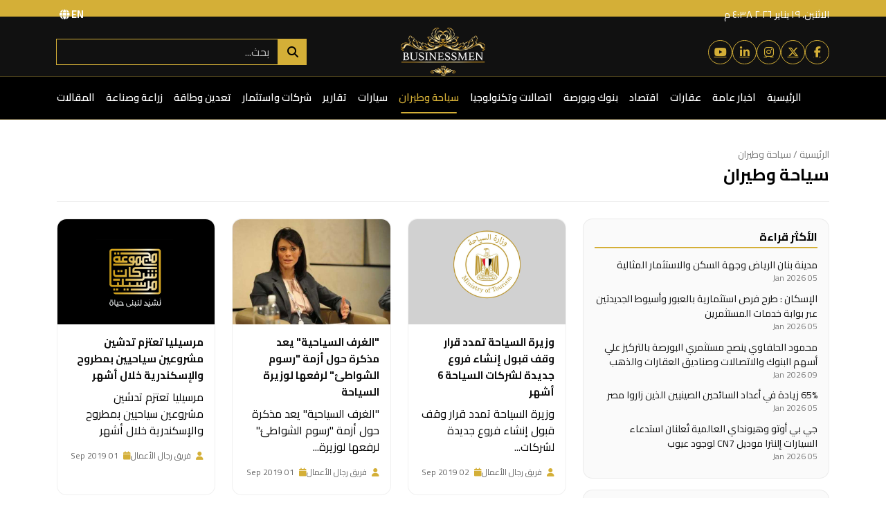

--- FILE ---
content_type: text/html; charset=utf-8
request_url: https://www.businessmen-eg.com/tourism?page=88
body_size: 8005
content:
<!doctype html>
    <html lang="ar" dir="rtl">

    <head>
        <meta charset="utf-8">
        <title>رجال الأعمال | سياحة وطيران</title>
        <meta name="description" content="قسم الاقتصاد - تغطية شاملة لآخر الأخبار والتحليلات الاقتصادية على موقع رجال الأعمال.">
        <meta name="keywords" content="رجال الأعمال, اقتصاد, أخبار اقتصادية, البورصة, الاستثمار, التضخم, أسعار الفائدة">
        <meta name="viewport" content="width=device-width, initial-scale=1">
        <meta name="theme-color" content="#ffffff">

        <link rel="canonical" href="https://www.example.com/economy.html">
        <meta name="robots" content="index, follow">

        <meta property="og:title" content="رجال الأعمال | اقتصاد">
        <meta property="og:description" content="آخر أخبار وتحليلات الاقتصاد المحلي والعالمي.">
        <meta property="og:type" content="website">
        <meta property="og:url" content="https://www.example.com/economy.html">
        <meta property="og:image" content="img/logo.png">

        <link rel="preconnect" href="https://fonts.googleapis.com">
        <link rel="preconnect" href="https://fonts.gstatic.com" crossorigin>
        <link rel="preconnect" href="https://cdn.jsdelivr.net" crossorigin>
        <link rel="preconnect" href="https://cdnjs.cloudflare.com" crossorigin>
        <link href="https://fonts.googleapis.com/css2?family=Cairo:wght@300;400;600;700&display=swap" rel="preload" as="style" onload="this.onload=null;this.rel='stylesheet'">
        <noscript><link href="https://fonts.googleapis.com/css2?family=Cairo:wght@300;400;600;700&display=swap" rel="stylesheet"></noscript>

        <link rel="preload" as="style" href="https://cdn.jsdelivr.net/npm/bootstrap@5.3.3/dist/css/bootstrap.min.css" />
        <link rel="stylesheet" href="https://cdn.jsdelivr.net/npm/bootstrap@5.3.3/dist/css/bootstrap.min.css" media="print" onload="this.media='all'">
        <noscript><link rel="stylesheet" href="https://cdn.jsdelivr.net/npm/bootstrap@5.3.3/dist/css/bootstrap.min.css"></noscript>

        <link rel="preload" as="style" href="https://cdnjs.cloudflare.com/ajax/libs/font-awesome/6.6.0/css/all.min.css" />
        <link rel="stylesheet" href="https://cdnjs.cloudflare.com/ajax/libs/font-awesome/6.6.0/css/all.min.css" media="print" onload="this.media='all'" />
        <noscript><link rel="stylesheet" href="https://cdnjs.cloudflare.com/ajax/libs/font-awesome/6.6.0/css/all.min.css" /></noscript>

        <link rel="preload" as="style" href="https://www.businessmen-eg.com/css/main.css" />
        <link rel="stylesheet" href="https://www.businessmen-eg.com/css/main.css" media="print" onload="this.media='all'" />
        <noscript><link rel="stylesheet" href="https://www.businessmen-eg.com/css/main.css" /></noscript>
    </head>

    <body>

        <div class="top-bar">
    <div class="container">
        <div class="d-flex align-items-center justify-content-between">
            <div id="current-datetime"></div>
            <div>
                                <a href="https://www.businessmen-eg.com/en/tourism">
                    EN <i class="fa-solid fa-globe ms-1"></i>
                </a>
            </div>
        </div>
    </div>
</div>

<header class="site-header">
    <div class="container">
        <div class="row align-items-center text-center text-md-start g-3">

            <div class="col-md-4 order-2 order-md-1">
                <div class="social-links d-flex justify-content-center justify-content-md-start">
                    <a href="#"><i class="fab fa-facebook-f"></i></a>
                    <a href="#"><i class="fab fa-x-twitter"></i></a>
                    <a href="#"><i class="fab fa-instagram"></i></a>
                    <a href="#"><i class="fab fa-linkedin-in"></i></a>
                    <a href="#"><i class="fab fa-youtube"></i></a>
                </div>
            </div>

            <div class="col-md-4 order-1 order-md-2 text-center">
                                <a href="https://www.businessmen-eg.com" class="site-logo" title="رجال الأعمال - الصفحة الرئيسية">
                    <img src="https://www.businessmen-eg.com/img/logo.png" alt="رجال الأعمال - شعار الموقع">
                </a>
            </div>

            <div class="col-md-4 order-3 d-flex align-items-center justify-content-center justify-content-md-end gap-2">

                <button class="navbar-toggler d-md-none" type="button" data-bs-toggle="collapse"
                    data-bs-target="#mainNavbar" aria-controls="mainNavbar" aria-expanded="false"
                    aria-label="تبديل القائمة">
                    <span class="navbar-toggler-icon">
                        <span></span>
                    </span>
                </button>

                <form class="search-box flex-grow-1" role="search" method="GET" action="https://www.businessmen-eg.com/search">
                    <div class="input-group search-small">
                        <button class="btn btn-search" type="submit">
                            <i class="fa fa-search"></i>
                        </button>
                        <input type="search" name="q" class="form-control" value="" placeholder="بحث...">
                    </div>
                </form>

            </div>

        </div>
    </div>
</header>

<nav class="main-nav navbar navbar-expand-lg navbar-dark" aria-label="القائمة الرئيسية">
    <div class="container d-flex flex-row-reverse justify-content-center">
        <div class="collapse navbar-collapse" id="mainNavbar">
            <ul class="navbar-nav mx-auto mb-2 mb-lg-0">

                                                <li class="nav-item">
                    <a class="nav-link " href="https://www.businessmen-eg.com">
                        الرئيسية
                    </a>
                </li>
                                                <li class="nav-item">
                    <a class="nav-link " href="https://www.businessmen-eg.com/general-news">
                        اخبار عامة
                    </a>
                </li>
                                                <li class="nav-item">
                    <a class="nav-link " href="https://www.businessmen-eg.com/realestates">
                        عقارات
                    </a>
                </li>
                                                <li class="nav-item">
                    <a class="nav-link " href="https://www.businessmen-eg.com/economy">
                        اقتصاد
                    </a>
                </li>
                                                <li class="nav-item">
                    <a class="nav-link " href="https://www.businessmen-eg.com/banks-exchange">
                        بنوك وبورصة
                    </a>
                </li>
                                                <li class="nav-item">
                    <a class="nav-link " href="https://www.businessmen-eg.com/communications-technology">
                        اتصالات وتكنولوجيا
                    </a>
                </li>
                                                <li class="nav-item">
                    <a class="nav-link active" href="https://www.businessmen-eg.com/tourism">
                        سياحة وطيران
                    </a>
                </li>
                                                <li class="nav-item">
                    <a class="nav-link " href="https://www.businessmen-eg.com/cars">
                        سيارات
                    </a>
                </li>
                                                <li class="nav-item">
                    <a class="nav-link " href="https://www.businessmen-eg.com/reports">
                        تقارير
                    </a>
                </li>
                                                <li class="nav-item">
                    <a class="nav-link " href="https://www.businessmen-eg.com/companies-investment">
                        شركات واستثمار
                    </a>
                </li>
                                                <li class="nav-item">
                    <a class="nav-link " href="https://www.businessmen-eg.com/mining-energy">
                        تعدين وطاقة
                    </a>
                </li>
                                                <li class="nav-item">
                    <a class="nav-link " href="https://www.businessmen-eg.com/agriculture-industry">
                        زراعة وصناعة
                    </a>
                </li>
                                                <li class="nav-item">
                    <a class="nav-link " href="https://www.businessmen-eg.com/blogs">
                        المقالات
                    </a>
                </li>
                
            </ul>
        </div>
    </div>
</nav>
        <main class="py-3">
            <div class="container">

                <div class="section-header">
                    <div class="section-breadcrumb">
                        <a href="https://www.businessmen-eg.com">الرئيسية</a> / <span>سياحة وطيران</span>
                    </div>
                    <h1 class="section-title"> سياحة وطيران</h1>
                </div>

                <div class="row g-4">
                    <aside class="col-lg-4 order-lg-1 order-2">
                        <div class="sidebar-sticky">

                            <div class="widget">
                                <h2 class="widget-title">الأكثر قراءة</h2>
                                <ul class="widget-list">
                                                                        <li>
                                        <a href="https://www.businessmen-eg.com/40/%D9%85%D8%AF%D9%8A%D9%86%D8%A9-%D8%A8%D9%86%D8%A7%D9%86-%D8%A7%D9%84%D8%B1%D9%8A%D8%A7%D8%B6-%D9%88%D8%AC%D9%87%D8%A9-%D8%A7%D9%84%D8%B3%D9%83%D9%86-%D9%88%D8%A7%D9%84%D8%A7%D8%B3%D8%AA%D8%AB%D9%85%D8%A7%D8%B1-%D8%A7%D9%84%D9%85%D8%AB%D8%A7%D9%84%D9%8A%D8%A9-695b843406cbe">مدينة بنان الرياض وجهة السكن والاستثمار المثالية</a>
                                        <div class="widget-meta">05 Jan 2026</div>
                                    </li>
                                                                        <li>
                                        <a href="https://www.businessmen-eg.com/42/%D8%A7%D9%84%D8%A5%D8%B3%D9%83%D8%A7%D9%86--%D8%B7%D8%B1%D8%AD-%D9%81%D8%B1%D8%B5-%D8%A7%D8%B3%D8%AA%D8%AB%D9%85%D8%A7%D8%B1%D9%8A%D8%A9-%D8%A8%D8%A7%D9%84%D8%B9%D8%A8%D9%88%D8%B1-%D9%88%D8%A3%D8%B3%D9%8A%D9%88%D8%B7-%D8%A7%D9%84%D8%AC%D8%AF%D9%8A%D8%AF%D8%AA%D9%8A%D9%86-%D8%B9%D8%A8%D8%B1-%D8%A8%D9%88%D8%A7%D8%A8%D8%A9-%D8%AE%D8%AF%D9%85%D8%A7%D8%AA-%D8%A7%D9%84%D9%85%D8%B3%D8%AA%D8%AB%D9%85%D8%B1%D9%8A%D9%86-695b9c5e0ddf2">الإسكان : طرح فرص استثمارية بالعبور وأسيوط الجديدتين عبر بوابة خدمات المستثمرين</a>
                                        <div class="widget-meta">05 Jan 2026</div>
                                    </li>
                                                                        <li>
                                        <a href="https://www.businessmen-eg.com/139/%D9%85%D8%AD%D9%85%D9%88%D8%AF-%D8%A7%D9%84%D8%AD%D9%84%D9%81%D8%A7%D9%88%D9%8A-%D9%8A%D9%86%D8%B5%D8%AD-%D9%85%D8%B3%D8%AA%D8%AB%D9%85%D8%B1%D9%8A-%D8%A7%D9%84%D8%A8%D9%88%D8%B1%D8%B5%D8%A9-%D8%A8%D8%A7%D9%84%D8%AA%D8%B1%D9%83%D9%8A%D8%B2-%D8%B9%D9%84%D9%8A-%D8%A3%D8%B3%D9%87%D9%85-%D8%A7%D9%84%D8%A8%D9%86%D9%88%D9%83-%D9%88%D8%A7%D9%84%D8%A7%D8%AA%D8%B5%D8%A7%D9%84%D8%A7%D8%AA-%D9%88%D8%B5%D9%86%D8%A7%D8%AF%D9%8A%D9%82-%D8%A7%D9%84%D8%B9%D9%82%D8%A7%D8%B1%D8%A7%D8%AA-%D9%88%D8%A7%D9%84%D8%B0%D9%87%D8%A8-69611e7629961">محمود الحلفاوي ينصح مستثمري البورصة بالتركيز علي أسهم البنوك والاتصالات وصناديق العقارات والذهب</a>
                                        <div class="widget-meta">09 Jan 2026</div>
                                    </li>
                                                                        <li>
                                        <a href="https://www.businessmen-eg.com/37/65-%D8%B2%D9%8A%D8%A7%D8%AF%D8%A9-%D9%81%D9%8A-%D8%A3%D8%B9%D8%AF%D8%A7%D8%AF-%D8%A7%D9%84%D8%B3%D8%A7%D8%A6%D8%AD%D9%8A%D9%86-%D8%A7%D9%84%D8%B5%D9%8A%D9%86%D9%8A%D9%8A%D9%86-%D8%A7%D9%84%D8%B0%D9%8A%D9%86-%D8%B2%D8%A7%D8%B1%D9%88%D8%A7-%D9%85%D8%B5%D8%B1-695b808c81c4a">65% زيادة في أعداد السائحين الصينيين الذين زاروا مصر</a>
                                        <div class="widget-meta">05 Jan 2026</div>
                                    </li>
                                                                        <li>
                                        <a href="https://www.businessmen-eg.com/21/%D8%AC%D9%8A-%D8%A8%D9%8A-%D8%A3%D9%88%D8%AA%D9%88-%D9%88%D9%87%D9%8A%D9%88%D9%86%D8%AF%D8%A7%D9%8A-%D8%A7%D9%84%D8%B9%D8%A7%D9%84%D9%85%D9%8A%D8%A9-%D8%AA%D8%B9%D9%84%D9%86%D8%A7%D9%86-%D8%A7%D8%B3%D8%AA%D8%AF%D8%B9%D8%A7%D8%A1-%D8%A7%D9%84%D8%B3%D9%8A%D8%A7%D8%B1%D8%A7%D8%AA-%D8%A5%D9%84%D9%86%D8%AA%D8%B1%D8%A7-%D9%85%D9%88%D8%AF%D9%8A%D9%84-CN7-%D9%84%D9%88%D8%AC%D9%88%D8%AF-%D8%B9%D9%8A%D9%88%D8%A8-695b74f647a47">جي بي أوتو وهيونداي العالمية تُعلنان استدعاء السيارات إلنترا موديل CN7 لوجود عيوب</a>
                                        <div class="widget-meta">05 Jan 2026</div>
                                    </li>
                                                                    </ul>
                            </div>

                            <div class="widget">
                                <h2 class="widget-title">آخر الأخبار</h2>
                                <ul class="widget-list">
                                                                        <li>
                                                                                <a href="https://www.businessmen-eg.com/298/%D8%A5%D9%8A%D9%81%D9%88%D9%84%D9%81-%D9%88%D8%B3%D8%AA%D9%88%D9%86%D9%8A%D9%83%D8%B3-%D9%8A%D8%AE%D8%B7%D8%B7%D8%A7%D9%86-%D9%84%D8%AA%D9%88%D8%B3%D9%8A%D8%B9-%D8%A7%D8%B3%D8%AA%D8%AB%D9%85%D8%A7%D8%B1%D8%A7%D8%AA%D9%87%D9%85%D8%A7-%D8%A8%D9%85%D8%B5%D8%B1-%D9%81%D9%8A-%D9%85%D8%AC%D8%A7%D9%84-%D8%A7%D9%84%D8%B0%D9%87%D8%A8-696e46248cc5f">إيفولف وستونيكس يخططان لتوسيع استثماراتهما بمصر في مجال الذهب</a>
                                        <div class="widget-meta">19 Jan 2026</div>
                                    </li>
                                                                        <li>
                                                                                <a href="https://www.businessmen-eg.com/297/%D8%A7%D9%84%D9%87%D9%8A%D8%A6%D8%A9-%D8%A7%D9%84%D8%B9%D8%A7%D9%85%D8%A9-%D9%84%D9%84%D8%B1%D9%82%D8%A7%D8%A8%D8%A9-%D8%A7%D9%84%D9%85%D8%A7%D9%84%D9%8A%D8%A9-%D8%AA%D9%85%D9%86%D8%AD-%D8%B4%D8%B1%D9%83%D8%A9-%D8%A3%D9%88%D8%B1%D8%A7%D9%8A%D9%88%D9%86-%D9%84%D9%84%D8%AA%D9%85%D9%88%D9%8A%D9%84-%D8%A7%D9%84%D8%A7%D8%B3%D8%AA%D9%87%D9%84%D8%A7%D9%83%D9%8A-algo-%D8%AA%D8%B1%D8%AE%D9%8A%D8%B5-%D9%85%D8%B2%D8%A7%D9%88%D9%84%D8%A9-%D9%86%D8%B4%D8%A7%D8%B7-%D8%A7%D9%84%D8%AA%D9%85%D9%88%D9%8A%D9%84-%D8%A7%D9%84%D8%A7%D8%B3%D8%AA%D9%87%D9%84%D8%A7%D9%83%D9%8A">الهيئة العامة للرقابة المالية تمنح شركة أورايون للتمويل الاستهلاكي &quot;algo&quot; ترخيص مزاولة نشاط التمويل الاستهلاكي</a>
                                        <div class="widget-meta">19 Jan 2026</div>
                                    </li>
                                                                        <li>
                                                                                <a href="https://www.businessmen-eg.com/296/%D8%A7%D9%84%D8%B2%D8%B1%D8%A7%D8%B9%D8%A9-%D9%85%D8%A8%D8%A7%D8%AF%D8%B1%D8%A9-%D9%84%D8%AA%D9%88%D9%81%D9%8A%D8%B1-%D8%B4%D8%AA%D9%84%D8%A7%D8%AA-%D9%86%D8%AE%D9%8A%D9%84-%D8%AA%D8%B5%D8%AF%D9%8A%D8%B1%D9%8A%D8%A9-%D8%B9%D8%A7%D9%84%D9%8A%D8%A9-%D8%A7%D9%84%D8%AC%D9%88%D8%AF%D8%A9">الزراعة : مبادرة لتوفير شتلات نخيل تصديرية عالية الجودة</a>
                                        <div class="widget-meta">19 Jan 2026</div>
                                    </li>
                                                                        <li>
                                                                                <a href="https://www.businessmen-eg.com/295/%D9%88%D8%B2%D9%8A%D8%B1-%D8%A7%D9%84%D8%B3%D9%8A%D8%A7%D8%AD%D8%A9-%D8%A3%D9%83%D8%AB%D8%B1-%D9%85%D9%86-%D9%86%D8%B5%D9%81-%D9%81%D9%86%D8%A7%D8%AF%D9%82-%D9%85%D8%B5%D8%B1-%D8%AA%D8%B9%D8%AA%D9%85%D8%AF-%D9%85%D8%B9%D8%A7%D9%8A%D9%8A%D8%B1-%D8%A8%D9%8A%D8%A6%D9%8A%D8%A9-%D9%85%D8%AA%D9%82%D8%AF%D9%85%D8%A9-%D9%84%D8%AA%D8%B9%D8%B2%D9%8A%D8%B2-%D8%A7%D9%84%D8%B3%D9%8A%D8%A7%D8%AD%D8%A9-%D8%A7%D9%84%D9%85%D8%B3%D8%AA%D8%AF%D8%A7%D9%85%D8%A9-696e35a8c422b">وزير السياحة: أكثر من نصف فنادق مصر تعتمد معايير بيئية متقدمة لتعزيز السياحة المستدامة</a>
                                        <div class="widget-meta">19 Jan 2026</div>
                                    </li>
                                                                        <li>
                                                                                <a href="https://www.businessmen-eg.com/294/%D9%88%D8%B2%D9%8A%D8%B1-%D8%A7%D9%84%D8%B5%D9%86%D8%A7%D8%B9%D8%A9-%D9%8A%D8%B4%D9%87%D8%AF-%D8%AA%D9%88%D9%82%D9%8A%D8%B9-%D8%B9%D9%82%D8%AF-%D8%A5%D9%86%D8%B4%D8%A7%D8%A1-%D9%85%D8%AC%D9%85%D8%B9-%D8%B5%D9%86%D8%A7%D8%B9%D9%8A-%D9%85%D8%AA%D9%83%D8%A7%D9%85%D9%84-%D9%84%D9%84%D8%BA%D8%B2%D9%84-%D9%88%D8%A7%D9%84%D9%86%D8%B3%D9%8A%D8%AC">وزير الصناعة يشهد توقيع عقد إنشاء مجمع صناعي متكامل للغزل والنسيج</a>
                                        <div class="widget-meta">19 Jan 2026</div>
                                    </li>
                                                                    </ul>
                            </div>

                        </div>
                    </aside>

                    <section class="col-lg-8 order-lg-2 order-1">
                        <div class="row g-4 articles-grid">

                                                        <div class="col-md-4">
                                                                <a href="https://www.businessmen-eg.com/172/%D9%88%D8%B2%D9%8A%D8%B1%D8%A9-%D8%A7%D9%84%D8%B3%D9%8A%D8%A7%D8%AD%D8%A9-%D8%AA%D9%85%D8%AF%D8%AF-%D9%82%D8%B1%D8%A7%D8%B1-%D9%88%D9%82%D9%81-%D9%82%D8%A8%D9%88%D9%84-%D8%A5%D9%86%D8%B4%D8%A7%D8%A1-%D9%81%D8%B1%D9%88%D8%B9-%D8%AC%D8%AF%D9%8A%D8%AF%D8%A9-%D9%84%D8%B4%D8%B1%D9%83%D8%A7%D8%AA-%D8%A7%D9%84%D8%B3%D9%8A%D8%A7%D8%AD%D8%A9-6-%D8%A3%D8%B4%D9%87%D8%B1"
                                    class="text-decoration-none text-reset">
                                    <article class="article-card">
                                        <div class="article-thumb">
                                                                                            <img src="https://www.businessmen-eg.com/uploads/news/2020/01/1562759979-Untitled-1.jpg" alt="وزيرة السياحة تمدد قرار وقف قبول إنشاء فروع جديدة لشركات السياحة 6 أشهر" loading="lazy" decoding="async" onerror="this.src='https://placehold.co/300x200?text=No+Image'">
                                                                                    </div>
                                        <div class="article-body">
                                            <h2 class="article-title">وزيرة السياحة تمدد قرار وقف قبول إنشاء فروع جديدة لشركات السياحة 6 أشهر</h2>
                                                                                        <p class="article-dec">
                                                وزيرة السياحة تمدد قرار وقف قبول إنشاء فروع جديدة لشركات...
                                            </p>
                                                                                        <div class="article-meta">
                                                <span><i class="fa-solid fa-user"></i>
                                                    فريق رجال الأعمال
                                                </span>
                                                <span><i class="fa-solid fa-calendar"></i>
                                                    02 Sep 2019</span>
                                            </div>
                                            
                                        </div>
                                    </article>
                                </a>
                            </div>
                                                        <div class="col-md-4">
                                                                <a href="https://www.businessmen-eg.com/164/%22%D8%A7%D9%84%D8%BA%D8%B1%D9%81-%D8%A7%D9%84%D8%B3%D9%8A%D8%A7%D8%AD%D9%8A%D8%A9%22-%D9%8A%D8%B9%D8%AF-%D9%85%D8%B0%D9%83%D8%B1%D8%A9-%D8%AD%D9%88%D9%84-%D8%A3%D8%B2%D9%85%D8%A9-%22%D8%B1%D8%B3%D9%88%D9%85-%D8%A7%D9%84%D8%B4%D9%88%D8%A7%D8%B7%D8%A6%22-%D9%84%D8%B1%D9%81%D8%B9%D9%87%D8%A7-%D9%84%D9%88%D8%B2%D9%8A%D8%B1%D8%A9-%D8%A7%D9%84%D8%B3%D9%8A%D8%A7%D8%AD%D8%A9"
                                    class="text-decoration-none text-reset">
                                    <article class="article-card">
                                        <div class="article-thumb">
                                                                                            <img src="https://www.businessmen-eg.com/uploads/news/2020/01/1562759641-Untitled-1.jpg" alt="&quot;الغرف السياحية&quot; يعد مذكرة حول أزمة &quot;رسوم الشواطئ&quot; لرفعها لوزيرة السياحة" loading="lazy" decoding="async" onerror="this.src='https://placehold.co/300x200?text=No+Image'">
                                                                                    </div>
                                        <div class="article-body">
                                            <h2 class="article-title">&quot;الغرف السياحية&quot; يعد مذكرة حول أزمة &quot;رسوم الشواطئ&quot; لرفعها لوزيرة السياحة</h2>
                                                                                        <p class="article-dec">
                                                &quot;الغرف السياحية&quot; يعد مذكرة حول أزمة &quot;رسوم الشواطئ&quot; لرفعها لوزيرة...
                                            </p>
                                                                                        <div class="article-meta">
                                                <span><i class="fa-solid fa-user"></i>
                                                    فريق رجال الأعمال
                                                </span>
                                                <span><i class="fa-solid fa-calendar"></i>
                                                    01 Sep 2019</span>
                                            </div>
                                            
                                        </div>
                                    </article>
                                </a>
                            </div>
                                                        <div class="col-md-4">
                                                                <a href="https://www.businessmen-eg.com/161/%D9%85%D8%B1%D8%B3%D9%8A%D9%84%D9%8A%D8%A7-%D8%AA%D8%B9%D8%AA%D8%B2%D9%85-%D8%AA%D8%AF%D8%B4%D9%8A%D9%86-%D9%85%D8%B4%D8%B1%D9%88%D8%B9%D9%8A%D9%86-%D8%B3%D9%8A%D8%A7%D8%AD%D9%8A%D9%8A%D9%86-%D8%A8%D9%85%D8%B7%D8%B1%D9%88%D8%AD-%D9%88%D8%A7%D9%84%D8%A5%D8%B3%D9%83%D9%86%D8%AF%D8%B1%D9%8A%D8%A9-%D8%AE%D9%84%D8%A7%D9%84-%D8%A3%D8%B4%D9%87%D8%B1"
                                    class="text-decoration-none text-reset">
                                    <article class="article-card">
                                        <div class="article-thumb">
                                                                                            <img src="https://www.businessmen-eg.com/uploads/news/2020/01/1567371638-Untitled-1.jpg" alt="مرسيليا تعتزم تدشين مشروعين سياحيين بمطروح والإسكندرية خلال أشهر" loading="lazy" decoding="async" onerror="this.src='https://placehold.co/300x200?text=No+Image'">
                                                                                    </div>
                                        <div class="article-body">
                                            <h2 class="article-title">مرسيليا تعتزم تدشين مشروعين سياحيين بمطروح والإسكندرية خلال أشهر</h2>
                                                                                        <p class="article-dec">
                                                مرسيليا تعتزم تدشين مشروعين سياحيين بمطروح والإسكندرية خلال أشهر
                                            </p>
                                                                                        <div class="article-meta">
                                                <span><i class="fa-solid fa-user"></i>
                                                    فريق رجال الأعمال
                                                </span>
                                                <span><i class="fa-solid fa-calendar"></i>
                                                    01 Sep 2019</span>
                                            </div>
                                            
                                        </div>
                                    </article>
                                </a>
                            </div>
                                                        <div class="col-md-4">
                                                                <a href="https://www.businessmen-eg.com/153/%D8%A7%D9%84%D9%85%D9%86%D8%B4%D8%A2%D8%AA-%D8%A7%D9%84%D9%81%D9%86%D8%AF%D9%82%D9%8A%D8%A9-%D8%AA%D9%85%D9%87%D9%84-%D8%A7%D9%84%D9%81%D9%86%D8%A7%D8%AF%D9%82-%D8%A7%D9%84%D8%B9%D8%A7%D8%A6%D9%85%D8%A9-6-%D8%A3%D8%B4%D9%87%D8%B1-%D9%84%D8%AA%D8%B7%D8%A8%D9%8A%D9%82-%D9%83%D9%88%D8%AF-%D8%A7%D9%84%D8%AD%D9%85%D8%A7%D9%8A%D8%A9-%D8%A7%D9%84%D9%85%D8%AF%D9%86%D9%8A%D8%A9-%D8%A7%D9%84%D8%AC%D8%AF%D9%8A%D8%AF"
                                    class="text-decoration-none text-reset">
                                    <article class="article-card">
                                        <div class="article-thumb">
                                                                                            <img src="https://www.businessmen-eg.com/uploads/news/2020/01/1566930969-Untitled-1.jpg" alt="المنشآت الفندقية تمهل الفنادق العائمة 6 أشهر لتطبيق كود الحماية المدنية الجديد" loading="lazy" decoding="async" onerror="this.src='https://placehold.co/300x200?text=No+Image'">
                                                                                    </div>
                                        <div class="article-body">
                                            <h2 class="article-title">المنشآت الفندقية تمهل الفنادق العائمة 6 أشهر لتطبيق كود الحماية المدنية الجديد</h2>
                                                                                        <p class="article-dec">
                                                المنشآت الفندقية تمهل الفنادق العائمة 6 أشهر لتطبيق كود الحماية...
                                            </p>
                                                                                        <div class="article-meta">
                                                <span><i class="fa-solid fa-user"></i>
                                                    فريق رجال الأعمال
                                                </span>
                                                <span><i class="fa-solid fa-calendar"></i>
                                                    27 Aug 2019</span>
                                            </div>
                                            
                                        </div>
                                    </article>
                                </a>
                            </div>
                                                        <div class="col-md-4">
                                                                <a href="https://www.businessmen-eg.com/141/%D8%A8%D8%B9%D8%AF-%D8%A5%D8%B4%D8%A7%D8%AF%D8%A9-%22%D8%AA%D8%A7%D9%8A%D9%85%22-%D8%A8%D8%A7%D9%84%D8%A8%D8%AD%D8%B1-%D8%A7%D9%84%D8%A3%D8%AD%D9%85%D8%B1..-%D8%AE%D8%A8%D9%8A%D8%B1:-%D9%85%D8%B5%D8%B1-%D9%81%D8%AA%D8%AD%D8%AA-%D8%A3%D8%B3%D9%88%D8%A7%D9%82%D8%A7-%D8%B3%D9%8A%D8%A7%D8%AD%D9%8A%D8%A9-%D8%AC%D8%AF%D9%8A%D8%AF%D8%A9"
                                    class="text-decoration-none text-reset">
                                    <article class="article-card">
                                        <div class="article-thumb">
                                                                                            <img src="https://www.businessmen-eg.com/uploads/news/2020/01/1566771153-download-(1).jpg" alt="بعد إشادة &quot;تايم&quot; بالبحر الأحمر.. خبير: مصر فتحت أسواقا سياحية جديدة" loading="lazy" decoding="async" onerror="this.src='https://placehold.co/300x200?text=No+Image'">
                                                                                    </div>
                                        <div class="article-body">
                                            <h2 class="article-title">بعد إشادة &quot;تايم&quot; بالبحر الأحمر.. خبير: مصر فتحت أسواقا سياحية جديدة</h2>
                                                                                        <p class="article-dec">
                                                بعد إشادة &quot;تايم&quot; بالبحر الأحمر.. خبير: مصر فتحت أسواقا سياحية...
                                            </p>
                                                                                        <div class="article-meta">
                                                <span><i class="fa-solid fa-user"></i>
                                                    فريق رجال الأعمال
                                                </span>
                                                <span><i class="fa-solid fa-calendar"></i>
                                                    25 Aug 2019</span>
                                            </div>
                                            
                                        </div>
                                    </article>
                                </a>
                            </div>
                                                        <div class="col-md-4">
                                                                <a href="https://www.businessmen-eg.com/131/%D8%B1%D8%A7%D9%86%D9%8A%D8%A7-%D8%A7%D9%84%D9%85%D8%B4%D8%A7%D8%B7-%D8%AA%D8%A8%D8%AD%D8%AB-%D9%85%D8%B9-%C2%AB%D9%85%D8%A7%D8%B3%D8%AA%D8%B1-%D9%83%D8%A7%D8%B1%D8%AF%C2%BB-%D8%B3%D8%A8%D9%84-%D8%AA%D8%B7%D9%88%D9%8A%D8%B1-%D9%82%D8%B7%D8%A7%D8%B9-%D8%A7%D9%84%D8%B3%D9%8A%D8%A7%D8%AD%D8%A9"
                                    class="text-decoration-none text-reset">
                                    <article class="article-card">
                                        <div class="article-thumb">
                                                                                            <img src="https://www.businessmen-eg.com/uploads/news/2020/01/1566686337-Untitled-1.jpg" alt="رانيا المشاط تبحث مع «ماستر كارد» سبل تطوير قطاع السياحة" loading="lazy" decoding="async" onerror="this.src='https://placehold.co/300x200?text=No+Image'">
                                                                                    </div>
                                        <div class="article-body">
                                            <h2 class="article-title">رانيا المشاط تبحث مع «ماستر كارد» سبل تطوير قطاع السياحة</h2>
                                                                                        <p class="article-dec">
                                                رانيا المشاط تبحث مع «ماستر كارد» سبل تطوير قطاع السياحة
                                            </p>
                                                                                        <div class="article-meta">
                                                <span><i class="fa-solid fa-user"></i>
                                                    فريق رجال الأعمال
                                                </span>
                                                <span><i class="fa-solid fa-calendar"></i>
                                                    24 Aug 2019</span>
                                            </div>
                                            
                                        </div>
                                    </article>
                                </a>
                            </div>
                                                        <div class="col-md-4">
                                                                <a href="https://www.businessmen-eg.com/126/%22%D8%B3%D9%8A%D8%A7%D8%AD%D8%A9-%D8%A7%D9%84%D9%86%D9%88%D8%A7%D8%A8%22-%D8%AA%D9%87%D9%86%D8%A6-%22%D9%82%D8%B7%D8%A7%D8%B9-%D8%A7%D9%84%D8%A3%D8%B9%D9%85%D8%A7%D9%84%22-%D8%A8%D8%B9%D8%AF-%D8%AA%D8%B5%D9%86%D9%8A%D9%81-%22%D9%83%D8%AA%D8%B1%D8%A7%D9%83%D8%AA%22-%D8%A8%D8%A3%D9%81%D8%B6%D9%84-25-%D9%81%D9%86%D8%AF%D9%82%D8%A7-%D8%B9%D8%A7%D9%84%D9%85%D9%8A%D8%A7"
                                    class="text-decoration-none text-reset">
                                    <article class="article-card">
                                        <div class="article-thumb">
                                                                                            <img src="https://www.businessmen-eg.com/uploads/news/2020/01/1566550139-Untitled-1.jpg" alt="&quot;سياحة النواب&quot; تهنئ &quot;قطاع الأعمال&quot; بعد تصنيف &quot;كتراكت&quot; بأفضل 25 فندقا عالميا" loading="lazy" decoding="async" onerror="this.src='https://placehold.co/300x200?text=No+Image'">
                                                                                    </div>
                                        <div class="article-body">
                                            <h2 class="article-title">&quot;سياحة النواب&quot; تهنئ &quot;قطاع الأعمال&quot; بعد تصنيف &quot;كتراكت&quot; بأفضل 25 فندقا عالميا</h2>
                                                                                        <p class="article-dec">
                                                &quot;سياحة النواب&quot; تهنئ &quot;قطاع الأعمال&quot; بعد تصنيف &quot;كتراكت&quot; بأفضل 25...
                                            </p>
                                                                                        <div class="article-meta">
                                                <span><i class="fa-solid fa-user"></i>
                                                    فريق رجال الأعمال
                                                </span>
                                                <span><i class="fa-solid fa-calendar"></i>
                                                    23 Aug 2019</span>
                                            </div>
                                            
                                        </div>
                                    </article>
                                </a>
                            </div>
                                                        <div class="col-md-4">
                                                                <a href="https://www.businessmen-eg.com/118/%D9%8A%D8%A7%D8%B3%D9%8A%D9%86-%D9%85%D9%86%D8%B5%D9%88%D8%B1:-%D8%A8%D8%A7%D9%84%D9%85-%D9%87%D9%8A%D9%84%D8%B2-%D8%AA%D9%81%D8%AA%D8%AA%D8%AD-%D9%81%D9%86%D8%AF%D9%82-%D9%85%D8%B2%D9%8A%D8%AC-%D8%A8%D8%A7%D9%84%D8%B3%D8%A7%D8%AD%D9%84-%D8%A7%D9%84%D8%B4%D9%85%D8%A7%D9%84%D9%8A-%D8%B6%D9%85%D9%86-%D8%AE%D8%B7%D8%AA%D9%87%D8%A7-%D8%A7%D9%84%D8%AA%D9%88%D8%B3%D8%B9%D9%8A%D8%A9"
                                    class="text-decoration-none text-reset">
                                    <article class="article-card">
                                        <div class="article-thumb">
                                                                                            <img src="https://www.businessmen-eg.com/uploads/news/2020/01/1566483769-Untitled-1.jpg" alt="ياسين منصور: بالم هيلز تفتتح فندق مزيج بالساحل الشمالي ضمن خطتها التوسعية" loading="lazy" decoding="async" onerror="this.src='https://placehold.co/300x200?text=No+Image'">
                                                                                    </div>
                                        <div class="article-body">
                                            <h2 class="article-title">ياسين منصور: بالم هيلز تفتتح فندق مزيج بالساحل الشمالي ضمن خطتها التوسعية</h2>
                                                                                        <p class="article-dec">
                                                ياسين منصور: بالم هيلز تفتتح فندق مزيج بالساحل الشمالي ضمن...
                                            </p>
                                                                                        <div class="article-meta">
                                                <span><i class="fa-solid fa-user"></i>
                                                    فريق رجال الأعمال
                                                </span>
                                                <span><i class="fa-solid fa-calendar"></i>
                                                    22 Aug 2019</span>
                                            </div>
                                            
                                        </div>
                                    </article>
                                </a>
                            </div>
                                                        <div class="col-md-4">
                                                                <a href="https://www.businessmen-eg.com/90/-%D8%B4%D8%B1%D9%83%D8%A9-%D8%B7%D9%8A%D8%B1%D8%A7%D9%86-%D8%B1%D9%88%D8%B3%D9%8A%D8%A9-%D8%AA%D8%AE%D8%B7%D8%B7-%D9%84%D8%A5%D8%B9%D8%AF%D8%A7%D8%AF-%D8%B1%D8%AD%D9%84%D8%A7%D8%AA-%D8%B3%D9%8A%D8%A7%D8%AD%D9%8A%D8%A9-%D8%A5%D9%84%D9%89-%D9%85%D8%B5%D8%B1"
                                    class="text-decoration-none text-reset">
                                    <article class="article-card">
                                        <div class="article-thumb">
                                                                                            <img src="https://www.businessmen-eg.com/uploads/news/2020/01/1564206780-Untitled-1.jpg" alt=" شركة طيران روسية تخطط لإعداد رحلات سياحية إلى مصر" loading="lazy" decoding="async" onerror="this.src='https://placehold.co/300x200?text=No+Image'">
                                                                                    </div>
                                        <div class="article-body">
                                            <h2 class="article-title"> شركة طيران روسية تخطط لإعداد رحلات سياحية إلى مصر</h2>
                                                                                        <p class="article-dec">
                                                شركة طيران روسية تخطط لإعداد رحلات سياحية إلى مصر

                                            </p>
                                                                                        <div class="article-meta">
                                                <span><i class="fa-solid fa-user"></i>
                                                    فريق رجال الأعمال
                                                </span>
                                                <span><i class="fa-solid fa-calendar"></i>
                                                    25 Jul 2019</span>
                                            </div>
                                            
                                        </div>
                                    </article>
                                </a>
                            </div>
                                                        <div class="col-md-4">
                                                                <a href="https://www.businessmen-eg.com/84/%22%D8%AA%D9%86%D8%B4%D9%8A%D8%B7-%D8%A7%D9%84%D8%B3%D9%8A%D8%A7%D8%AD%D8%A9%22-%D8%AA%D8%B9%D9%82%D8%AF-%D9%88%D8%B1%D8%B4-%D8%B9%D9%85%D9%84-%D9%85%D8%B9-%D8%A7%D9%84%D8%B4%D8%B1%D9%83%D8%A7%D8%AA-%D8%A7%D9%84%D8%B9%D8%A7%D9%85%D9%84%D8%A9-%D8%A8%D8%A7%D9%84%D8%A3%D8%B3%D9%88%D8%A7%D9%82-%D8%A7%D9%84%D8%B1%D8%A6%D9%8A%D8%B3%D9%8A%D8%A9-%D8%A7%D9%84%D9%85%D8%B5%D8%AF%D8%B1%D8%A9-%D9%84%D9%84%D8%B3%D9%8A%D8%A7%D8%AD%D8%A9-%D9%84%D9%85%D8%B5%D8%B1"
                                    class="text-decoration-none text-reset">
                                    <article class="article-card">
                                        <div class="article-thumb">
                                                                                            <img src="https://www.businessmen-eg.com/uploads/news/2020/01/1563995870-Untitled-2.jpg" alt="&quot;تنشيط السياحة&quot; تعقد ورش عمل مع الشركات العاملة بالأسواق الرئيسية المصدرة للسياحة لمصر" loading="lazy" decoding="async" onerror="this.src='https://placehold.co/300x200?text=No+Image'">
                                                                                    </div>
                                        <div class="article-body">
                                            <h2 class="article-title">&quot;تنشيط السياحة&quot; تعقد ورش عمل مع الشركات العاملة بالأسواق الرئيسية المصدرة للسياحة لمصر</h2>
                                                                                        <p class="article-dec">
                                                &quot;تنشيط السياحة&quot; تعقد ورش عمل مع الشركات العاملة بالأسواق الرئيسية...
                                            </p>
                                                                                        <div class="article-meta">
                                                <span><i class="fa-solid fa-user"></i>
                                                    فريق رجال الأعمال
                                                </span>
                                                <span><i class="fa-solid fa-calendar"></i>
                                                    25 Jul 2019</span>
                                            </div>
                                            
                                        </div>
                                    </article>
                                </a>
                            </div>
                                                        <div class="col-md-4">
                                                                <a href="https://www.businessmen-eg.com/73/%22%D8%A7%D9%84%D8%A7%D8%B3%D8%AA%D8%AB%D9%85%D8%A7%D8%B1%22-%D8%AA%D8%B9%D8%B1%D8%B6-%D8%A7%D9%84%D9%81%D8%B1%D8%B5-%D8%A7%D9%84%D9%85%D8%AA%D8%A7%D8%AD%D8%A9-%D9%81%D9%8A-%D8%A7%D9%84%D8%B3%D9%8A%D8%A7%D8%AD%D8%A9-%D8%B9%D9%84%D9%89-%D9%83%D8%A8%D8%A7%D8%B1-%D8%B1%D8%AC%D8%A7%D9%84-%D8%A7%D9%84%D8%A3%D8%B9%D9%85%D8%A7%D9%84"
                                    class="text-decoration-none text-reset">
                                    <article class="article-card">
                                        <div class="article-thumb">
                                                                                            <img src="https://www.businessmen-eg.com/uploads/news/2020/01/1563829504-Untitled-1.jpg" alt="&quot;الاستثمار&quot; تعرض الفرص المتاحة في السياحة على كبار رجال الأعمال" loading="lazy" decoding="async" onerror="this.src='https://placehold.co/300x200?text=No+Image'">
                                                                                    </div>
                                        <div class="article-body">
                                            <h2 class="article-title">&quot;الاستثمار&quot; تعرض الفرص المتاحة في السياحة على كبار رجال الأعمال</h2>
                                                                                        <p class="article-dec">
                                                &quot;الاستثمار&quot; تعرض الفرص المتاحة في السياحة على كبار رجال الأعمال
                                            </p>
                                                                                        <div class="article-meta">
                                                <span><i class="fa-solid fa-user"></i>
                                                    فريق رجال الأعمال
                                                </span>
                                                <span><i class="fa-solid fa-calendar"></i>
                                                    22 Jul 2019</span>
                                            </div>
                                            
                                        </div>
                                    </article>
                                </a>
                            </div>
                                                        <div class="col-md-4">
                                                                <a href="https://www.businessmen-eg.com/54/%D9%85%D8%B5%D8%B1-%D8%AA%D8%B3%D8%AA%D8%B6%D9%8A%D9%81-%D9%85%D9%86%D8%AA%D8%AF%D9%89-%22%D8%A7%D9%84%D8%B3%D9%8A%D8%A7%D8%AD%D8%A9-%D8%A7%D9%84%D9%85%D9%8A%D8%B3%D8%B1%D8%A9%22-%D9%81%D9%8A-%D8%A7%D9%84%D9%85%D9%86%D8%B7%D9%82%D8%A9"
                                    class="text-decoration-none text-reset">
                                    <article class="article-card">
                                        <div class="article-thumb">
                                                                                            <img src="https://www.businessmen-eg.com/uploads/news/2020/01/1563311873-Untitled-1.jpg" alt="مصر تستضيف منتدى &quot;السياحة الميسرة&quot; في المنطقة" loading="lazy" decoding="async" onerror="this.src='https://placehold.co/300x200?text=No+Image'">
                                                                                    </div>
                                        <div class="article-body">
                                            <h2 class="article-title">مصر تستضيف منتدى &quot;السياحة الميسرة&quot; في المنطقة</h2>
                                                                                        <p class="article-dec">
                                                مصر تستضيف منتدى &quot;السياحة الميسرة&quot; في المنطقة
                                            </p>
                                                                                        <div class="article-meta">
                                                <span><i class="fa-solid fa-user"></i>
                                                    فريق رجال الأعمال
                                                </span>
                                                <span><i class="fa-solid fa-calendar"></i>
                                                    17 Jul 2019</span>
                                            </div>
                                            
                                        </div>
                                    </article>
                                </a>
                            </div>
                            
                        </div>

                                                <nav class="section-pagination d-flex justify-content-center mt-4" aria-label="تصفح الصفحات">
                            <nav class="d-flex justify-items-center justify-content-between">
        <div class="d-flex justify-content-between flex-fill d-sm-none">
            <ul class="pagination">
                
                                    <li class="page-item">
                        <a class="page-link" href="https://www.businessmen-eg.com/tourism?page=87" rel="prev">&laquo; Previous</a>
                    </li>
                
                
                                    <li class="page-item">
                        <a class="page-link" href="https://www.businessmen-eg.com/tourism?page=89" rel="next">Next &raquo;</a>
                    </li>
                            </ul>
        </div>

        <div class="d-none flex-sm-fill d-sm-flex align-items-sm-center justify-content-sm-between">
            <div>
                <p class="small text-muted">
                    Showing
                    <span class="fw-semibold">1045</span>
                    to
                    <span class="fw-semibold">1056</span>
                    of
                    <span class="fw-semibold">1062</span>
                    results
                </p>
            </div>

            <div>
                <ul class="pagination">
                    
                                            <li class="page-item">
                            <a class="page-link" href="https://www.businessmen-eg.com/tourism?page=87" rel="prev" aria-label="&laquo; Previous">&lsaquo;</a>
                        </li>
                    
                    
                                            
                        
                        
                                                                                                                        <li class="page-item"><a class="page-link" href="https://www.businessmen-eg.com/tourism?page=1">1</a></li>
                                                                                                                                <li class="page-item"><a class="page-link" href="https://www.businessmen-eg.com/tourism?page=2">2</a></li>
                                                                                                                                
                                                    <li class="page-item disabled" aria-disabled="true"><span class="page-link">...</span></li>
                        
                        
                                                                    
                        
                        
                                                                                                                        <li class="page-item"><a class="page-link" href="https://www.businessmen-eg.com/tourism?page=80">80</a></li>
                                                                                                                                <li class="page-item"><a class="page-link" href="https://www.businessmen-eg.com/tourism?page=81">81</a></li>
                                                                                                                                <li class="page-item"><a class="page-link" href="https://www.businessmen-eg.com/tourism?page=82">82</a></li>
                                                                                                                                <li class="page-item"><a class="page-link" href="https://www.businessmen-eg.com/tourism?page=83">83</a></li>
                                                                                                                                <li class="page-item"><a class="page-link" href="https://www.businessmen-eg.com/tourism?page=84">84</a></li>
                                                                                                                                <li class="page-item"><a class="page-link" href="https://www.businessmen-eg.com/tourism?page=85">85</a></li>
                                                                                                                                <li class="page-item"><a class="page-link" href="https://www.businessmen-eg.com/tourism?page=86">86</a></li>
                                                                                                                                <li class="page-item"><a class="page-link" href="https://www.businessmen-eg.com/tourism?page=87">87</a></li>
                                                                                                                                <li class="page-item active" aria-current="page"><span class="page-link">88</span></li>
                                                                                                                                <li class="page-item"><a class="page-link" href="https://www.businessmen-eg.com/tourism?page=89">89</a></li>
                                                                                                        
                    
                                            <li class="page-item">
                            <a class="page-link" href="https://www.businessmen-eg.com/tourism?page=89" rel="next" aria-label="Next &raquo;">&rsaquo;</a>
                        </li>
                                    </ul>
            </div>
        </div>
    </nav>

                        </nav>
                                            </section>

                </div>
            </div>
        </main>

        <footer class="site-footer">
    <div class="container">
        <div class="row g-4">
            
            <div class="col-12 col-md-4 footer-col-about">
                <div class="footer-logo">
                    <img src="https://www.businessmen-eg.com/img/logo.png" alt="رجال الأعمال - شعار الموقع" loading="lazy" decoding="async">
                </div>
                <p class="footer-text">
                    <strong>رجال الأعمال</strong> رجال الأعمال - موقع إخباري اقتصادي شامل يهتم بالأخبار العامة، العقارات، الاقتصاد، البنوك والبورصة، التكنولوجيا، السياحة، السيارات، التقارير، الاستثمار والطاقة.
                </p>
            </div>

            <div class="col-12 col-md-4 footer-col-menu">
                <h2 class="footer-title">أقسام الموقع</h2>
                <ul class="footer-links">
                    <li><a href="https://www.businessmen-eg.com">الرئيسية</a></li>
                                                                                                    <li><a href="https://www.businessmen-eg.com/general-news">اخبار عامة</a></li>
                                                                                <li><a href="https://www.businessmen-eg.com/realestates">عقارات</a></li>
                                                                                <li><a href="https://www.businessmen-eg.com/economy">اقتصاد</a></li>
                                                                                <li><a href="https://www.businessmen-eg.com/banks-exchange">بنوك وبورصة</a></li>
                                                                                <li><a href="https://www.businessmen-eg.com/communications-technology">اتصالات وتكنولوجيا</a></li>
                                                                                <li><a href="https://www.businessmen-eg.com/tourism">سياحة وطيران</a></li>
                                                                                <li><a href="https://www.businessmen-eg.com/cars">سيارات</a></li>
                                                                                <li><a href="https://www.businessmen-eg.com/reports">تقارير</a></li>
                                                                                <li><a href="https://www.businessmen-eg.com/companies-investment">شركات واستثمار</a></li>
                                                                                <li><a href="https://www.businessmen-eg.com/mining-energy">تعدين وطاقة</a></li>
                                                                                <li><a href="https://www.businessmen-eg.com/agriculture-industry">زراعة وصناعة</a></li>
                                                                                <li><a href="https://www.businessmen-eg.com/blogs">المقالات</a></li>
                                                        </ul>
            </div>

            <div class="col-12 col-md-4 footer-col-contact">
                <h2 class="footer-title">تواصل معنا</h2>
                <div class="footer-links mb-3">
                                        <div class="footer-contact-item">
                        <i class="fa-solid fa-envelope"></i> <a href="/cdn-cgi/l/email-protection" class="__cf_email__" data-cfemail="bdd4d3dbd2fddfc8ced4d3d8ceced0d8d390d8da93ded2d0">[email&#160;protected]</a>
                    </div>
                                    </div>

                <div class="footer-social mb-3">
                                        <a href="https://www.facebook.com/businessmenegypt" target="_blank" rel="noopener noreferrer"><i class="fab fa-facebook-f"></i></a>
                                                            <a href="https://x.com/businessmenegy?s=11&amp;t=-41kpiL1z9SO2HyltRTElg" target="_blank" rel="noopener noreferrer"><i class="fab fa-x-twitter"></i></a>
                                                                                                    <a href="https://www.youtube.com/@business_men." target="_blank" rel="noopener noreferrer"><i class="fab fa-youtube"></i></a>
                                    </div>

                <form class="newsletter-form" novalidate>
                    <div class="mb-2">
                        <label class="form-label mb-1" style="font-size:0.9rem;">اشترك في النشرة البريدية</label>
                        <input type="email" class="form-control form-control-sm" placeholder="اكتب بريدك الإلكتروني">
                    </div>
                    <button type="submit" class="btn btn-newsletter btn-sm w-100">
                        اشتراك
                    </button>
                </form>
            </div>

                    </div>

        <div class="footer-bottom d-flex flex-column flex-md-row justify-content-between align-items-center mt-4">
            <div>
                                    جميع الحقوق محفوظة &copy; <span id="footer-year"></span> موقع <strong>رجال الأعمال</strong>.
                            </div>
            <div>
                                    تصميم وتطوير: <a href="#">oreix.org</a>
                            </div>
        </div>
    </div>
</footer>
        <button class="back-to-top" id="backToTopBtn" aria-label="الرجوع للأعلى">
            <i class="fa-solid fa-chevron-up"></i>
        </button>

        <script data-cfasync="false" src="/cdn-cgi/scripts/5c5dd728/cloudflare-static/email-decode.min.js"></script><script defer src="https://cdn.jsdelivr.net/npm/bootstrap@5.3.3/dist/js/bootstrap.bundle.min.js"></script>

        <script defer src="https://www.businessmen-eg.com/js/main.js"></script>


    <script defer src="https://static.cloudflareinsights.com/beacon.min.js/vcd15cbe7772f49c399c6a5babf22c1241717689176015" integrity="sha512-ZpsOmlRQV6y907TI0dKBHq9Md29nnaEIPlkf84rnaERnq6zvWvPUqr2ft8M1aS28oN72PdrCzSjY4U6VaAw1EQ==" data-cf-beacon='{"version":"2024.11.0","token":"745705c216894db8a0c005b2f1e13bee","r":1,"server_timing":{"name":{"cfCacheStatus":true,"cfEdge":true,"cfExtPri":true,"cfL4":true,"cfOrigin":true,"cfSpeedBrain":true},"location_startswith":null}}' crossorigin="anonymous"></script>
</body>

    </html>

--- FILE ---
content_type: text/css
request_url: https://www.businessmen-eg.com/css/main.css
body_size: 3480
content:
 :root {
     --gold: #d4af37;
     --gold-dark: #b8962f;
     --black: #111111;
 }

 body {
     font-family: "Cairo", sans-serif;
     background-color: #ffffff;
     color: #000;
     margin: 0;
 }


 @media (max-width: 767.98px) {

     .container,
     .main-nav .container,
     .site-header .container,
     .top-bar .container,
     main .container,
     .site-footer .container {
         padding-right: 16px !important;
         padding-left: 16px !important;
     }
 }


 .top-bar {
     background: var(--gold);
     color: #fff;
     font-size: 0.9rem;
     padding: 0.6rem 0;
 }

 .top-bar a {
     color: #fff;
     text-decoration: none;
     font-weight: 700;
 }

 .top-bar a:hover {
     color: #000;
 }


 .site-header {
     background-color: var(--black);
     border-bottom: 1px solid rgba(212, 175, 55, 0.3);
     padding-block: 1rem;
 }

 .site-logo img {
     max-height: 70px;
     width: auto;
 }


 .search-box .form-control {
     border-radius: 999px 0 0 999px;
     border: 1px solid var(--gold);
     background-color: transparent;
     color: #fff;
 }

 .search-box .form-control::placeholder {
     color: #bbbbbb;
 }

 .search-box .btn-search {
     border-radius: 0 999px 999px 0;
     border: 1px solid var(--gold);
     border-right: none;
     background: var(--gold);
     color: #000;
     font-weight: bold;
 }

 .search-box .btn-search:hover {
     background: var(--gold-dark);
 }


 @media (max-width: 767.98px) {
     .search-small .form-control {
         height: 38px;
         font-size: 0.85rem;
     }

     .search-small .btn-search {
         height: 38px;
         font-size: 0.85rem;
         padding-inline: 12px;
     }
 }


 .social-links a {
     width: 35px;
     height: 35px;
     border-radius: 50%;
     border: 1px solid var(--gold);
     color: var(--gold);
     display: inline-flex;
     align-items: center;
     justify-content: center;
     margin-inline: 0.2rem;
     transition: 0.25s;
 }

 .social-links a:hover {
     background-color: var(--gold);
     color: #000;
     transform: translateY(-3px);
 }

 @media (max-width: 767.98px) {
     .site-logo img {
         max-height: 55px;
     }

     .social-links {
         margin-bottom: 0.6rem;
     }
 }


 .main-nav {
     background-color: #000;
     border-bottom: 1px solid rgba(212, 175, 55, 0.35);
     font-weight: 600;
 }

 .main-nav .navbar-nav {
     gap: 0.1rem;
 }

 .main-nav .nav-link {
     color: #ffffff;
     padding: 0.7rem 0.9rem;
     font-size: 0.93rem;
     position: relative;
     white-space: nowrap;
 }

 .main-nav .nav-link:hover,
 .main-nav .nav-link:focus {
     color: var(--gold);
 }

 .main-nav .nav-link.active {
     color: var(--gold);
 }

 .main-nav .nav-link.active::after {
     content: "";
     position: absolute;
     bottom: 0;
     right: 0.7rem;
     left: 0.7rem;
     height: 2px;
     background: var(--gold);
     border-radius: 999px;
 }


 .navbar-toggler {
     border-color: var(--gold);
     padding: 0.25rem 0.55rem;
 }

 .navbar-toggler:focus {
     box-shadow: 0 0 0 0.1rem rgba(212, 175, 55, 0.6);
 }

 .navbar-toggler-icon {
     background-image: none;
     width: 1.5rem;
     height: 1.5rem;
     position: relative;
 }

 .navbar-toggler-icon::before,
 .navbar-toggler-icon::after,
 .navbar-toggler-icon span {
     content: "";
     position: absolute;
     right: 0;
     left: 0;
     height: 2px;
     background-color: var(--gold);
     border-radius: 999px;
 }

 .navbar-toggler-icon::before {
     top: 0.2rem;
 }

 .navbar-toggler-icon::after {
     bottom: 0.2rem;
 }

 .navbar-toggler-icon span {
     top: 50%;
     transform: translateY(-50%);
 }

 @media (max-width: 991.98px) {
     .main-nav .navbar-collapse {
         margin-top: 0.5rem;
         border-top: 1px solid rgba(212, 175, 55, 0.25);
         padding-top: 0.5rem;
     }

     .main-nav .navbar-nav .nav-link {
         padding: 0.65rem 0;
         border-bottom: 1px solid rgba(212, 175, 55, 0.1);
     }
 }


 .site-footer {
     background-color: #000;
     color: #f5f5f5;
     padding: 2.5rem 0 1.5rem;
     margin-top: 2rem;
     border-top: 2px solid rgba(212, 175, 55, 0.3);
 }

 .site-footer .footer-title {
     font-size: 1.05rem;
     font-weight: 700;
     color: var(--gold);
     margin-bottom: 0.9rem;
     position: relative;
     padding-bottom: 0.4rem;
 }

 .site-footer .footer-title::after {
     content: "";
     position: absolute;
     right: 0;
     bottom: 0;
     width: 45px;
     height: 2px;
     background: var(--gold);
     border-radius: 999px;
 }

 .footer-logo img {
     max-height: 60px;
     width: auto;
     margin-bottom: 0.7rem;
 }

 .footer-text {
     font-size: 0.9rem;
     color: #ddd;
     line-height: 1.7;
 }


 .footer-links {
     list-style: none;
     padding: 0;
     margin: 0;
     columns: 2;
     column-gap: 1.5rem;
 }

 .footer-links li {
     margin-bottom: 0.35rem;
     break-inside: avoid;
 }

 .footer-links a {
     color: #f1f1f1;
     font-size: 0.9rem;
     text-decoration: none;
 }

 .footer-links a:hover {
     color: var(--gold);
 }


 @media (max-width: 767.98px) {
     .footer-links {
         columns: 1;
     }
 }

 .footer-contact-item {
     font-size: 0.9rem;
     margin-bottom: 0.3rem;
 }

 .footer-contact-item i {
     color: var(--gold);
     margin-left: 0.4rem;
 }

 .footer-social a {
     width: 32px;
     height: 32px;
     border-radius: 50%;
     border: 1px solid var(--gold);
     display: inline-flex;
     align-items: center;
     justify-content: center;
     margin-inline: 0.15rem;
     color: var(--gold);
     font-size: 0.85rem;
     transition: 0.25s;
 }

 .footer-social a:hover {
     background: var(--gold);
     color: #000;
     transform: translateY(-2px);
 }

 .newsletter-form .form-control {
     background-color: #111;
     border: 1px solid rgba(212, 175, 55, 0.6);
     color: #fff;
     font-size: 0.9rem;
 }

 .newsletter-form .form-control::placeholder {
     color: #aaa;
 }

 .newsletter-form .btn-newsletter {
     background: var(--gold);
     border: 1px solid var(--gold);
     color: #000;
     font-weight: 600;
     font-size: 0.9rem;
 }

 .newsletter-form .btn-newsletter:hover {
     background: var(--gold-dark);
 }

 .footer-bottom {
     border-top: 1px solid rgba(255, 255, 255, 0.08);
     margin-top: 1.5rem;
     padding-top: 0.7rem;
     font-size: 0.85rem;
     color: #aaa;
 }

 .footer-bottom a {
     color: var(--gold);
     text-decoration: none;
 }

 .footer-bottom a:hover {
     text-decoration: underline;
 }


 @media (max-width: 767.98px) {
     .footer-col-about {
         order: 1 !important;
     }

     .footer-col-menu {
         order: 2 !important;
     }

     .footer-col-contact {
         order: 3 !important;
     }

     .footer-bottom {
         text-align: center;
         flex-direction: column;
         gap: 0.4rem;
     }
 }


 .back-to-top {
     position: fixed;
     left: 1rem;
     bottom: 1.2rem;
     width: 38px;
     height: 38px;
     border-radius: 50%;
     background: var(--gold);
     color: #000;
     border: none;
     display: none;
     align-items: center;
     justify-content: center;
     cursor: pointer;
     z-index: 999;
     box-shadow: 0 4px 12px rgba(0, 0, 0, 0.5);
 }

 .back-to-top i {
     font-size: 1rem;
 }

 .featured-news .big-news-card,
 .featured-news .small-news-card {
     position: relative;
     overflow: hidden;
     border-radius: 12px;
     aspect-ratio: 16 / 9;
     background-color: #000;
 }

 .featured-news .news-img {
     width: 100%;
     height: 100%;
     object-fit: cover;
     display: block;
     transition: transform 0.35s ease;
 }

 .featured-news .big-news-card:hover .news-img,
 .featured-news .small-news-card:hover .news-img {
     transform: scale(1.05);
 }

 .featured-news .news-overlay {
     position: absolute;
     inset: 0;
     padding: 1.4rem;
     display: flex;
     flex-direction: column;
     justify-content: flex-end;
     background: linear-gradient(to top,
             rgba(0, 0, 0, 0.82),
             rgba(0, 0, 0, 0.25),
             rgba(0, 0, 0, 0));
 }

 .featured-news .news-category {
     position: relative;
     display: inline-block;
     width: fit-content;
     background: var(--gold);
     color: #000;
     padding: 4px 14px;
     font-size: 0.85rem;
     font-weight: 700;
     border-radius: 999px;
     margin-bottom: 0.6rem;
 }


 .featured-news .news-title {
     color: #fff;
     font-size: 1.7rem;
     font-weight: 700;
     line-height: 1.5;
     margin-bottom: 0.8rem;
 }

 .featured-news .news-title-small {
     color: #fff;
     font-size: 1.15rem;
     font-weight: 700;
     line-height: 1.5;
     margin-bottom: 0.7rem;
 }

 .featured-news .news-meta {
     display: flex;
     flex-wrap: wrap;
     gap: 0.9rem;
     color: #ddd;
     font-size: 0.85rem;
 }

 .featured-news .news-meta i {
     color: var(--gold);
     margin-left: 4px;
 }

 @media (max-width: 767.98px) {
     .featured-news .news-title {
         font-size: 1.25rem;
     }

     .featured-news .news-title-small {
         font-size: 1rem;
     }

     .featured-news .news-overlay {
         padding: 1rem;
     }
 }


 .category-sections {
     padding-top: 1.5rem;
     padding-bottom: 2.5rem;
 }

 .category-column {
     background-color: #ffffff;
 }


 .category-header {
     display: flex;
     align-items: center;
     margin-bottom: 1rem;
 }

 .category-header::after {
     content: "";
     flex-grow: 1;
     border-bottom: 1px dotted rgba(0, 0, 0, 0.18);
     margin-right: 0.75rem;
 }

 .category-tag {
     display: inline-block;
     padding: 4px 16px;
     background-color: var(--gold);
     color: #000;
     font-weight: 700;
     font-size: 0.85rem;
     border-radius: 999px;
 }


 .category-main-card {
     position: relative;
     overflow: hidden;
     border-radius: 14px;
     aspect-ratio: 16 / 9;
     background-color: #000;
     margin-bottom: 0.9rem;
 }

 .category-main-card img {
     width: 100%;
     height: 100%;
     object-fit: cover;
     transition: transform 0.3s ease;
     display: block;
 }

 .category-main-card:hover img {
     transform: scale(1.04);
 }

 .category-main-overlay {
     position: absolute;
     inset: 0;
     padding: 1rem 1.2rem;
     display: flex;
     flex-direction: column;
     justify-content: flex-end;
     background: linear-gradient(to top,
             rgba(0, 0, 0, 0.85),
             rgba(0, 0, 0, 0.25),
             rgba(0, 0, 0, 0));
 }

 .category-main-title {
     color: #fff;
     font-size: 1.1rem;
     font-weight: 700;
     margin-bottom: 0.6rem;
     line-height: 1.5;
 }

 .category-main-meta {
     display: flex;
     flex-wrap: wrap;
     gap: 0.7rem;
     font-size: 0.8rem;
     color: #eee;
 }

 .category-main-meta i {
     color: var(--gold);
     margin-left: 4px;
 }


 .category-list {
     margin-top: 0.3rem;
 }

 .category-list-item {
     display: flex;
     gap: 0.7rem;
     padding-block: 0.65rem;
     border-bottom: 1px solid rgba(0, 0, 0, 0.06);
 }

 .category-list-item:last-child {
     border-bottom: none;
 }

 .category-thumb {
     width: 80px;
     height: 60px;
     border-radius: 10px;
     overflow: hidden;
     flex-shrink: 0;
     background-color: #000;
 }

 .category-thumb img {
     width: 100%;
     height: 100%;
     object-fit: cover;
 }

 .category-list-content {
     flex: 1;
 }

 .category-list-title {
     font-size: 0.9rem;
     font-weight: 600;
     margin-bottom: 0.3rem;
     color: #000;
     line-height: 1.5;
 }

 .category-list-meta {
     display: flex;
     flex-wrap: wrap;
     gap: 0.6rem;
     font-size: 0.75rem;
     color: #555;
 }

 .category-list-meta i {
     color: var(--gold);
     margin-left: 4px;
 }


 @media (max-width: 991.98px) {
     .category-main-title {
         font-size: 1rem;
     }
 }

 @media (max-width: 767.98px) {
     .category-sections {
         padding-top: 1rem;
     }

     .category-list-title {
         font-size: 0.85rem;
     }
 }




 .videos-section {
     background: #f0f0f0;
     padding: 2.5rem 0;
 }

 .video-card {
     position: relative;
     overflow: hidden;
     border-radius: 12px;
     aspect-ratio: 16 / 9;
     background: #000;
     transition: 0.3s ease;
 }

 .video-card img {
     width: 100%;
     height: 100%;
     object-fit: cover;
     transition: 0.3s ease;
 }

 .video-card:hover img {
     transform: scale(1.06);
 }


 .video-overlay {
     position: absolute;
     inset: 0;
     padding: 1.2rem;
     display: flex;
     flex-direction: column;
     justify-content: flex-end;
     background: linear-gradient(to top, rgba(0, 0, 0, 0.85), rgba(0, 0, 0, 0.15), rgba(0, 0, 0, 0));
 }


 .video-play-btn {
     position: absolute;
     top: 50%;
     left: 50%;
     transform: translate(-50%, -50%);

     width: 45px;
     height: 45px;
     border-radius: 50%;
     background: #d4af37;
     display: flex;
     align-items: center;
     justify-content: center;

     color: #fff;
     font-size: 1.8rem;
     z-index: 10;
     box-shadow: 0 4px 10px rgba(0, 0, 0, 0.4);
     transition: 0.25s ease;
 }

 .video-card:hover .video-play-btn {
     transform: translate(-50%, -50%) scale(1.15);
 }


 .video-category {
     display: inline-block;
     padding: 3px 12px;
     background: #d90000;
     color: #fff;
     border-radius: 6px;
     font-size: 0.75rem;
     font-weight: 700;
     margin-bottom: 0.6rem;
 }


 .video-title {
     color: #fff;
     font-size: 1.15rem;
     font-weight: 700;
     margin-bottom: 0.7rem;
     line-height: 1.5;
 }


 .video-meta {
     display: flex;
     gap: 1rem;
     font-size: 0.83rem;
     color: #eee;
 }

 .video-meta i {
     color: #ff4444;
     margin-left: 4px;
 }



 .more-news-section {
     padding: 2.5rem 0;
     background-color: #ffffff;
 }


 .more-news-header {
     display: flex;
     align-items: center;
     margin-bottom: 1.5rem;
 }

 .more-news-header::after {
     content: "";
     flex-grow: 1;
     border-bottom: 1px dotted rgba(0, 0, 0, 0.3);
     margin-right: 0.75rem;
 }

 .more-news-bullet {
     width: 7px;
     height: 7px;
     border-radius: 50%;
     background-color: #000;
     margin-left: 0.45rem;
 }

 .more-news-label {
     background-color: #000;
     color: #fff;
     padding: 6px 18px;
     border-radius: 999px;
     font-size: 0.85rem;
     font-weight: 700;
 }


 .more-news-card {
     display: flex;
     gap: 1rem;
     background-color: #ffffff;
     border-radius: 16px;
     overflow: hidden;
     border: 1px solid rgba(0, 0, 0, 0.06);
     transition: box-shadow 0.25s ease, transform 0.2s ease;
 }

 .more-news-card:hover {
     box-shadow: 0 8px 20px rgba(0, 0, 0, 0.12);
     transform: translateY(-3px);
 }


 .more-news-thumb {
     width: 40%;
     max-width: 200px;
     position: relative;
     aspect-ratio: 16 / 9;
     flex-shrink: 0;
     background-color: #000;
     border-radius: 14px;
     overflow: hidden;
 }

 .more-news-thumb img {
     width: 100%;
     height: 100%;
     object-fit: cover;
     display: block;
 }


 .more-news-content {
     padding: 0.75rem 0.75rem 0.75rem 1rem;
     display: flex;
     flex-direction: column;
     justify-content: center;
 }


 .more-news-category {
     display: inline-block;
     background-color: #e60000;
     color: #fff;
     padding: 2px 10px;
     border-radius: 6px;
     font-size: 0.75rem;
     font-weight: 700;
     margin-bottom: 0.4rem;
 }


 .more-news-title {
     font-size: 0.98rem;
     font-weight: 700;
     margin-bottom: 0.45rem;
     color: #111;
     line-height: 1.5;
 }


 .more-news-meta {
     display: flex;
     flex-wrap: wrap;
     gap: 0.8rem;
     font-size: 0.78rem;
     color: #555;
     margin-bottom: 0.4rem;
 }

 .more-news-meta i {
     color: #e60000;
     margin-left: 4px;
 }


 .more-news-excerpt {
     font-size: 0.8rem;
     color: #666;
     line-height: 1.7;
 }


 @media (max-width: 767.98px) {
     .more-news-card {
         flex-direction: row-reverse;
     }

     .more-news-thumb {
         width: 42%;
     }
 }


 .dual-news-section {
     padding: 2.5rem 0;
     background: #fff;
 }


 .dual-category-title {
     font-size: 1.1rem;
     font-weight: 700;
     margin-bottom: 1rem;
     padding-bottom: 0.3rem;
     display: inline-block;
     border-bottom: 3px solid var(--gold);
 }


 .dual-main-card {
     display: flex;
     gap: 1rem;
     background: #fff;
     border-radius: 16px;
     overflow: hidden;
     margin-bottom: 1rem;
 }

 .dual-main-thumb {
     width: 45%;
     aspect-ratio: 16 / 9;
     border-radius: 12px;
     overflow: hidden;
     flex-shrink: 0;
 }

 .dual-main-thumb img {
     width: 100%;
     height: 100%;
     object-fit: cover;
 }

 .dual-main-content {
     flex: 1;
 }

 .dual-main-title {
     font-size: 1rem;
     font-weight: 700;
     margin-bottom: 0.5rem;
     line-height: 1.6;
 }

 .dual-main-meta {
     display: flex;
     gap: 0.8rem;
     font-size: 0.8rem;
     color: #555;
     margin-bottom: 0.5rem;
 }

 .dual-main-meta i {
     color: #e60000;
     margin-left: 4px;
 }


 .dual-small-item {
     display: flex;
     gap: 0.8rem;
     padding: 0.7rem 0;
     border-bottom: 1px solid #eee;
 }

 .dual-small-thumb {
     width: 95px;
     height: 65px;
     border-radius: 10px;
     overflow: hidden;
     flex-shrink: 0;
 }

 .dual-small-thumb img {
     width: 100%;
     height: 100%;
     object-fit: cover;
 }

 .dual-small-title {
     font-size: 0.85rem;
     font-weight: 600;
     margin-bottom: 0.3rem;
 }

 .dual-small-meta {
     font-size: 0.75rem;
     color: #666;
 }

 .dual-category-label {
     display: inline-block;
     background: #e60000;
     color: #fff;
     padding: 3px 10px;
     font-size: 0.75rem;
     border-radius: 6px;
     margin-bottom: 0.4rem;
 }



 /* ===================== section ===================== */


 .section-header {
     padding: 1.5rem 0 1rem;
     border-bottom: 1px solid #eee;
     margin-bottom: 1.5rem;
 }

 .section-breadcrumb {
     font-size: 0.85rem;
     color: #777;
     margin-bottom: 0.4rem;
 }

 .section-breadcrumb a {
     color: #777;
     text-decoration: none;
 }

 .section-breadcrumb a:hover {
     color: var(--gold);
 }

 .section-title {
     font-size: 1.5rem;
     font-weight: 700;
 }


 .articles-grid {
     margin-bottom: 1.5rem;
 }

 .article-card {
     background: #fff;
     border-radius: 14px;
     overflow: hidden;
     border: 1px solid rgba(0, 0, 0, 0.06);
     transition: box-shadow 0.25s ease, transform 0.2s ease;
     height: 100%;
     display: flex;
     flex-direction: column;
 }

 .article-card:hover {
     box-shadow: 0 8px 20px rgba(0, 0, 0, 0.1);
     transform: translateY(-3px);
 }

 .article-thumb {
     position: relative;
     aspect-ratio: 16 / 9;
     overflow: hidden;
     background: #000;
 }

 .article-thumb img {
     width: 100%;
     height: 100%;
     object-fit: cover;
     display: block;
 }

 .article-body {
     padding: 0.9rem 1rem 1rem;
     flex: 1;
     display: flex;
     flex-direction: column;
 }

 .article-title {
     font-size: 0.95rem;
     font-weight: 700;
     margin-bottom: 0.45rem;
     line-height: 1.6;
     color: #111;
 }

 .article-meta {
     display: flex;
     flex-wrap: wrap;
     gap: 0.7rem;
     font-size: 0.75rem;
     color: #666;
     margin-bottom: 0.45rem;
 }

 .article-meta i {
     color: var(--gold);
     margin-left: 4px;
 }

 .article-excerpt {
     font-size: 0.8rem;
     color: #666;
     line-height: 1.7;
     margin-bottom: 0;
 }


 .section-pagination .page-link {
     border-radius: 999px;
     border: 1px solid #ccc;
     color: #333;
     font-size: 0.9rem;
     padding: 0.35rem 0.9rem;
 }

 .section-pagination .page-link:hover {
     border-color: var(--gold);
     color: #000;
 }

 .section-pagination .page-item.active .page-link {
     background-color: var(--gold);
     border-color: var(--gold);
     color: #000;
     font-weight: 700;
 }


 .sidebar-sticky {
     position: sticky;
     top: 90px;
 }

 .widget {
     background: #fafafa;
     border-radius: 14px;
     border: 1px solid rgba(0, 0, 0, 0.06);
     padding: 1rem 1rem 0.8rem;
     margin-bottom: 1rem;
 }

 .widget-title {
     font-size: 1rem;
     font-weight: 700;
     margin-bottom: 0.85rem;
     border-bottom: 2px solid var(--gold);
     padding-bottom: 0.3rem;
 }

 .widget-list {
     list-style: none;
     padding: 0;
     margin: 0;
 }

 .widget-list li {
     margin-bottom: 0.6rem;
     font-size: 0.9rem;
 }

 .widget-list a {
     color: #111;
     text-decoration: none;
 }

 .widget-list a:hover {
     color: var(--gold);
 }

 .widget-meta {
     font-size: 0.75rem;
     color: #777;
 }




 /* ==================  Details ================== */

 .article-details {
     background-color: #ffffff;
     border-radius: 18px;
     border: 1px solid rgba(0, 0, 0, 0.05);
     padding: 1.6rem 1.8rem;
     margin-bottom: 2.5rem;
     box-shadow: 0 10px 25px rgba(0, 0, 0, 0.04);
 }

 .article-details-header {
     border-bottom: 1px dashed rgba(0, 0, 0, 0.08);
     padding-bottom: 1rem;
     margin-bottom: 1.5rem;
 }

 .article-details-title {
     font-size: 1.7rem;
     font-weight: 700;
     line-height: 1.7;
     margin-bottom: 0.8rem;
     color: #111;
 }

 .article-details-meta {
     font-size: 0.85rem;
     color: #666;
 }

 .article-details-meta span {
     display: inline-flex;
     align-items: center;
     gap: 4px;
 }

 .article-details-meta i {
     color: var(--gold);
     margin-left: 3px;
 }


 .article-details-image img {
     border-radius: 18px;
 }


 .article-lead {
     font-size: 1.02rem;
     font-weight: 600;
     line-height: 1.9;
     color: #222;
     background: rgba(212, 175, 55, 0.06);
     border-right: 3px solid var(--gold);
     padding: 0.9rem 1rem;
     border-radius: 12px;
 }


 .article-content p {
     font-size: 0.97rem;
     line-height: 1.9;
     color: #333;
     margin-bottom: 0.9rem;
 }


 .article-share {
     font-size: 0.9rem;
 }

 .article-share .share-btn {
     width: 34px;
     height: 34px;
     border-radius: 50%;
     border: 1px solid var(--gold);
     display: inline-flex;
     align-items: center;
     justify-content: center;
     font-size: 0.9rem;
     color: var(--gold);
     background: transparent;
     transition: 0.25s ease;
     margin-inline-start: 4px;
 }

 .article-share .share-btn:hover {
     background: var(--gold);
     color: #000;
     transform: translateY(-2px);
 }


 .article-tags {
     border-top: 1px dashed rgba(0, 0, 0, 0.08);
     margin-top: 1.8rem;
     padding-top: 1rem;
 }

 .tags-list .tag-pill {
     display: inline-block;
     padding: 5px 14px;
     border-radius: 999px;
     font-size: 0.8rem;
     border: 1px solid rgba(212, 175, 55, 0.6);
     background: rgba(212, 175, 55, 0.04);
     color: #333;
     text-decoration: none;
     transition: 0.25s ease;
 }

 .tags-list .tag-pill:hover {
     background: var(--gold);
     color: #000;
 }


 .article-comments {
     border-top: 1px dashed rgba(0, 0, 0, 0.08);
     margin-top: 1.8rem;
     padding-top: 1.1rem;
 }



 @media (max-width: 767.98px) {
     .article-details {
         padding: 1.1rem 1.1rem;
         border-radius: 14px;
     }

     .article-details-title {
         font-size: 1.4rem;
     }

     .article-lead {
         font-size: 0.95rem;
     }
 }




 .article-content a {
     color: #d4c237ff;
     font-weight: 600;
     text-decoration: none;
     text-decoration: underline;
 }

 .article-content a:hover {
     color: #b8962e;
     text-decoration: underline;
 }

 .article-content img {
     display: block;
     width: 100%;
     max-width: 700px;
     height: auto;
     margin: 20px auto;
     border-radius: 5px;
 }

--- FILE ---
content_type: text/javascript
request_url: https://www.businessmen-eg.com/js/main.js
body_size: -25
content:
    function updateDateTime() {
        const now = new Date();
        const options = {
            weekday: 'long',
            year: 'numeric',
            month: 'long',
            day: 'numeric',
            hour: 'numeric',
            minute: '2-digit'
        };
        const formatter = new Intl.DateTimeFormat('ar-EG', options);
        document.getElementById('current-datetime').textContent = formatter.format(now);
    }
    updateDateTime();
    setInterval(updateDateTime, 60000);

  
    document.getElementById('footer-year').textContent = new Date().getFullYear();

  
    const backToTopBtn = document.getElementById('backToTopBtn');
    window.addEventListener('scroll', () => {
        if (window.scrollY > 250) {
            backToTopBtn.style.display = 'flex';
        } else {
            backToTopBtn.style.display = 'none';
        }
    });
    backToTopBtn.addEventListener('click', () => {
        window.scrollTo({ top: 0, behavior: 'smooth' });
    });
